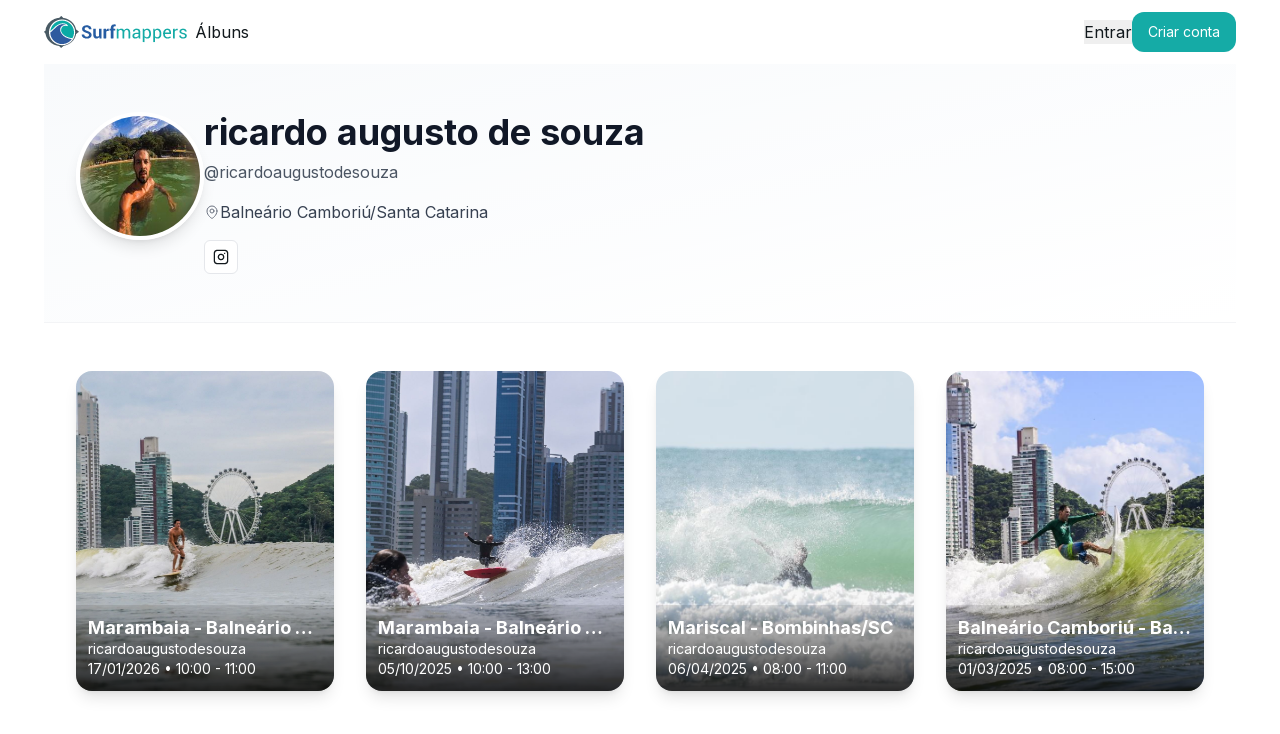

--- FILE ---
content_type: text/html
request_url: https://www.surfmappers.com/ricardoaugustodesouza
body_size: 820
content:
<!doctype html>
<html llang="pt-BR">
  <head>
    <meta charset="UTF-8" />
    <link href="/assets/icon-COM-07Ih.png" rel="icon" />
    <meta name="viewport" content="width=device-width, initial-scale=1.0" />
    <title>Surfmappers | Plataforma para fotógrafos de surfe e surfistas</title>
    <meta
      key="title"
      content="Surfmappers | Plataforma para fotógrafos de surfe e surfistas"
      property="og:title"
    />
    <meta
      key="viewport"
      content="viewport-fit=cover, width=device-width, initial-scale=1.0, maximum-scale=1.0, user-scalable=0"
      name="viewport"
    />

    <link
      href="https://fonts.googleapis.com/css2?family=Inter:wght@100;200;300;400;500;600;700;800;900&display=swap"
      rel="stylesheet"
    />
    <!-- Google Tag Manager -->
    <script>
      (function (w, d, s, l, i) {
        w[l] = w[l] || [];
        w[l].push({ "gtm.start": new Date().getTime(), event: "gtm.js" });
        var f = d.getElementsByTagName(s)[0],
          j = d.createElement(s),
          dl = l != "dataLayer" ? "&l=" + l : "";
        j.async = true;
        j.src = "https://www.googletagmanager.com/gtm.js?id=" + i + dl;
        f.parentNode.insertBefore(j, f);
      })(window, document, "script", "dataLayer", "GTM-5D3PCJM");
    </script>
    <!-- End Google Tag Manager -->
    <script type="module" crossorigin src="/assets/index-BsBiadZI.js"></script>
    <link rel="stylesheet" crossorigin href="/assets/index-CjWkbOrc.css">
  </head>
  <body>
    <!-- Google Tag Manager (noscript) -->
    <noscript
      ><iframe
        src="https://www.googletagmanager.com/ns.html?id=GTM-5D3PCJM"
        height="0"
        width="0"
        style="display: none; visibility: hidden"
      ></iframe
    ></noscript>
    <!-- End Google Tag Manager (noscript) -->
    <div id="root"></div>
  </body>
</html>
